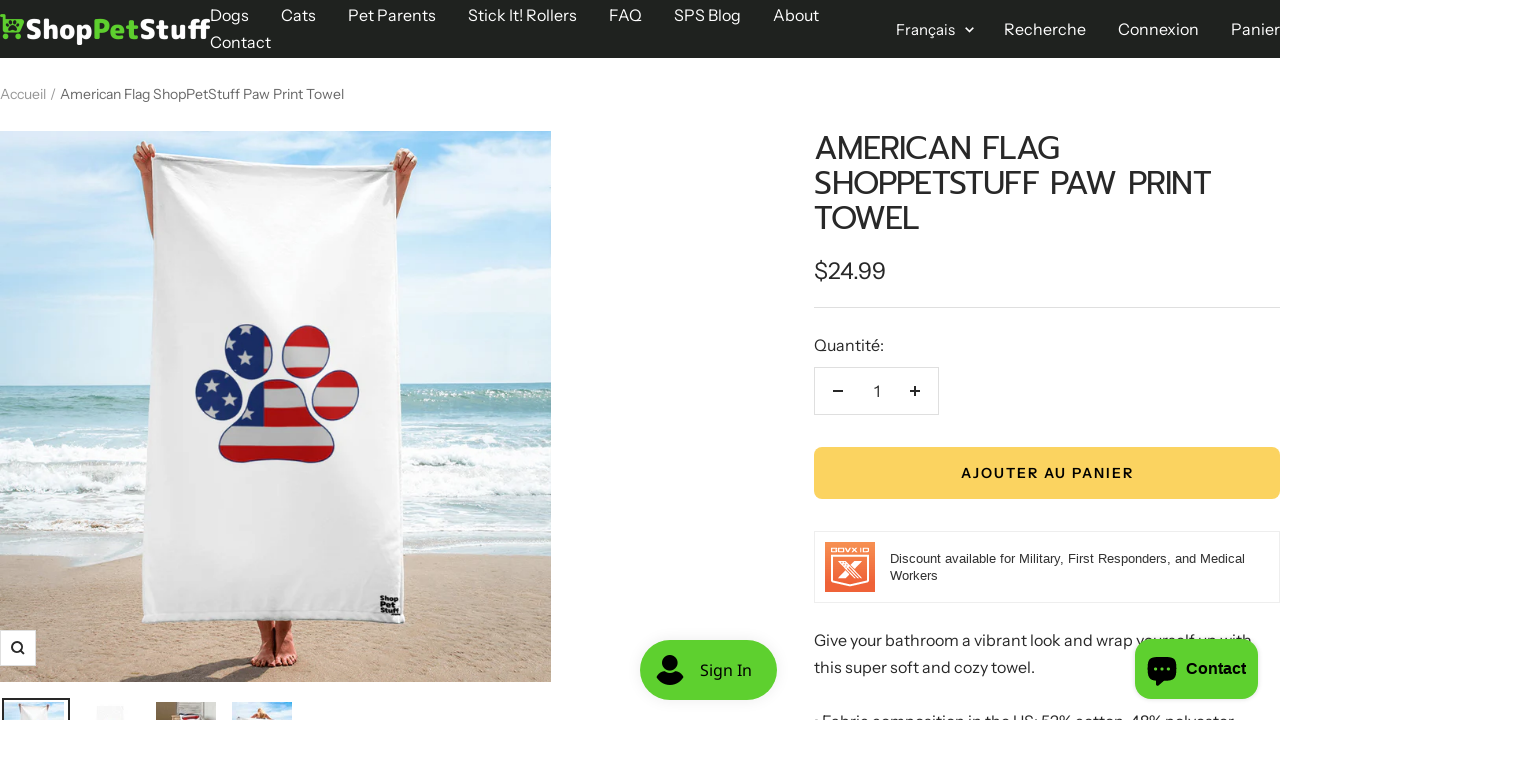

--- FILE ---
content_type: text/javascript; charset=utf-8
request_url: https://www.shoppetstuff.com/products/american-flag-shoppetstuff-paw-print-towel.js
body_size: 1213
content:
{"id":9186687877418,"title":"American Flag ShopPetStuff Paw Print Towel","handle":"american-flag-shoppetstuff-paw-print-towel","description":"Give your bathroom a vibrant look and wrap yourself up with this super soft and cozy towel.\u003cbr\u003e\n\u003cbr\u003e\n• Fabric composition in the US: 52% cotton, 48% polyester\u003cbr\u003e\n• Fabric weight in the US: 10.6 oz.\/yd.² (360 g\/m²)\u003cbr\u003e\n• Size: 30″ × 60″ × 0.28″ (76 × 152 × 0.7 cm)\u003cbr\u003e\n• Printed on one side only\u003cbr\u003e\n• The non-printed side is made of terry fabric, making the towel more water-absorbent\u003cbr\u003e\n\u003cbr\u003e\nThis product is made especially for you as soon as you place an order, which is why it takes us a bit longer to deliver it to you. Making products on demand instead of in bulk helps reduce overproduction, so thank you for making thoughtful purchasing decisions!","published_at":"2024-05-15T11:01:53-04:00","created_at":"2024-05-15T11:01:33-04:00","vendor":"StickItRollers","type":"Beach Towel","tags":[],"price":2499,"price_min":2499,"price_max":2499,"available":true,"price_varies":false,"compare_at_price":null,"compare_at_price_min":0,"compare_at_price_max":0,"compare_at_price_varies":false,"variants":[{"id":48433358111018,"title":"Default Title","option1":"Default Title","option2":null,"option3":null,"sku":"9251891_8874","requires_shipping":true,"taxable":true,"featured_image":{"id":44910708326698,"product_id":9186687877418,"position":1,"created_at":"2024-05-15T11:01:42-04:00","updated_at":"2024-05-15T11:01:42-04:00","alt":null,"width":1000,"height":1000,"src":"https:\/\/cdn.shopify.com\/s\/files\/1\/0716\/4991\/9274\/files\/sublimated-towel-white-30x60-beach-6644ce470c209.jpg?v=1715785302","variant_ids":[48433358111018]},"available":true,"name":"American Flag ShopPetStuff Paw Print Towel","public_title":null,"options":["Default Title"],"price":2499,"weight":422,"compare_at_price":null,"inventory_management":"shopify","barcode":null,"featured_media":{"alt":null,"id":37410227683626,"position":1,"preview_image":{"aspect_ratio":1.0,"height":1000,"width":1000,"src":"https:\/\/cdn.shopify.com\/s\/files\/1\/0716\/4991\/9274\/files\/sublimated-towel-white-30x60-beach-6644ce470c209.jpg?v=1715785302"}},"requires_selling_plan":false,"selling_plan_allocations":[]}],"images":["\/\/cdn.shopify.com\/s\/files\/1\/0716\/4991\/9274\/files\/sublimated-towel-white-30x60-beach-6644ce470c209.jpg?v=1715785302","\/\/cdn.shopify.com\/s\/files\/1\/0716\/4991\/9274\/files\/sublimated-towel-white-30x60-flat-6644ce470d159.jpg?v=1715785307","\/\/cdn.shopify.com\/s\/files\/1\/0716\/4991\/9274\/files\/sublimated-towel-white-30x60-front-6644ce470d245.jpg?v=1715785310","\/\/cdn.shopify.com\/s\/files\/1\/0716\/4991\/9274\/files\/sublimated-towel-white-30x60-beach-6644ce470d31f.jpg?v=1715785312"],"featured_image":"\/\/cdn.shopify.com\/s\/files\/1\/0716\/4991\/9274\/files\/sublimated-towel-white-30x60-beach-6644ce470c209.jpg?v=1715785302","options":[{"name":"Title","position":1,"values":["Default Title"]}],"url":"\/products\/american-flag-shoppetstuff-paw-print-towel","media":[{"alt":null,"id":37410227683626,"position":1,"preview_image":{"aspect_ratio":1.0,"height":1000,"width":1000,"src":"https:\/\/cdn.shopify.com\/s\/files\/1\/0716\/4991\/9274\/files\/sublimated-towel-white-30x60-beach-6644ce470c209.jpg?v=1715785302"},"aspect_ratio":1.0,"height":1000,"media_type":"image","src":"https:\/\/cdn.shopify.com\/s\/files\/1\/0716\/4991\/9274\/files\/sublimated-towel-white-30x60-beach-6644ce470c209.jpg?v=1715785302","width":1000},{"alt":null,"id":37410229027114,"position":2,"preview_image":{"aspect_ratio":1.0,"height":1000,"width":1000,"src":"https:\/\/cdn.shopify.com\/s\/files\/1\/0716\/4991\/9274\/files\/sublimated-towel-white-30x60-flat-6644ce470d159.jpg?v=1715785307"},"aspect_ratio":1.0,"height":1000,"media_type":"image","src":"https:\/\/cdn.shopify.com\/s\/files\/1\/0716\/4991\/9274\/files\/sublimated-towel-white-30x60-flat-6644ce470d159.jpg?v=1715785307","width":1000},{"alt":null,"id":37410229158186,"position":3,"preview_image":{"aspect_ratio":1.0,"height":2000,"width":2000,"src":"https:\/\/cdn.shopify.com\/s\/files\/1\/0716\/4991\/9274\/files\/sublimated-towel-white-30x60-front-6644ce470d245.jpg?v=1715785310"},"aspect_ratio":1.0,"height":2000,"media_type":"image","src":"https:\/\/cdn.shopify.com\/s\/files\/1\/0716\/4991\/9274\/files\/sublimated-towel-white-30x60-front-6644ce470d245.jpg?v=1715785310","width":2000},{"alt":null,"id":37410229453098,"position":4,"preview_image":{"aspect_ratio":1.0,"height":2000,"width":2000,"src":"https:\/\/cdn.shopify.com\/s\/files\/1\/0716\/4991\/9274\/files\/sublimated-towel-white-30x60-beach-6644ce470d31f.jpg?v=1715785312"},"aspect_ratio":1.0,"height":2000,"media_type":"image","src":"https:\/\/cdn.shopify.com\/s\/files\/1\/0716\/4991\/9274\/files\/sublimated-towel-white-30x60-beach-6644ce470d31f.jpg?v=1715785312","width":2000}],"requires_selling_plan":false,"selling_plan_groups":[]}

--- FILE ---
content_type: text/javascript; charset=utf-8
request_url: https://www.shoppetstuff.com/fr/products/american-flag-shoppetstuff-paw-print-towel.js
body_size: 848
content:
{"id":9186687877418,"title":"American Flag ShopPetStuff Paw Print Towel","handle":"american-flag-shoppetstuff-paw-print-towel","description":"Give your bathroom a vibrant look and wrap yourself up with this super soft and cozy towel.\u003cbr\u003e\n\u003cbr\u003e\n• Fabric composition in the US: 52% cotton, 48% polyester\u003cbr\u003e\n• Fabric weight in the US: 10.6 oz.\/yd.² (360 g\/m²)\u003cbr\u003e\n• Size: 30″ × 60″ × 0.28″ (76 × 152 × 0.7 cm)\u003cbr\u003e\n• Printed on one side only\u003cbr\u003e\n• The non-printed side is made of terry fabric, making the towel more water-absorbent\u003cbr\u003e\n\u003cbr\u003e\nThis product is made especially for you as soon as you place an order, which is why it takes us a bit longer to deliver it to you. Making products on demand instead of in bulk helps reduce overproduction, so thank you for making thoughtful purchasing decisions!","published_at":"2024-05-15T11:01:53-04:00","created_at":"2024-05-15T11:01:33-04:00","vendor":"StickItRollers","type":"Beach Towel","tags":[],"price":2499,"price_min":2499,"price_max":2499,"available":true,"price_varies":false,"compare_at_price":null,"compare_at_price_min":0,"compare_at_price_max":0,"compare_at_price_varies":false,"variants":[{"id":48433358111018,"title":"Default Title","option1":"Default Title","option2":null,"option3":null,"sku":"9251891_8874","requires_shipping":true,"taxable":true,"featured_image":{"id":44910708326698,"product_id":9186687877418,"position":1,"created_at":"2024-05-15T11:01:42-04:00","updated_at":"2024-05-15T11:01:42-04:00","alt":null,"width":1000,"height":1000,"src":"https:\/\/cdn.shopify.com\/s\/files\/1\/0716\/4991\/9274\/files\/sublimated-towel-white-30x60-beach-6644ce470c209.jpg?v=1715785302","variant_ids":[48433358111018]},"available":true,"name":"American Flag ShopPetStuff Paw Print Towel","public_title":null,"options":["Default Title"],"price":2499,"weight":422,"compare_at_price":null,"inventory_management":"shopify","barcode":null,"featured_media":{"alt":null,"id":37410227683626,"position":1,"preview_image":{"aspect_ratio":1.0,"height":1000,"width":1000,"src":"https:\/\/cdn.shopify.com\/s\/files\/1\/0716\/4991\/9274\/files\/sublimated-towel-white-30x60-beach-6644ce470c209.jpg?v=1715785302"}},"requires_selling_plan":false,"selling_plan_allocations":[]}],"images":["\/\/cdn.shopify.com\/s\/files\/1\/0716\/4991\/9274\/files\/sublimated-towel-white-30x60-beach-6644ce470c209.jpg?v=1715785302","\/\/cdn.shopify.com\/s\/files\/1\/0716\/4991\/9274\/files\/sublimated-towel-white-30x60-flat-6644ce470d159.jpg?v=1715785307","\/\/cdn.shopify.com\/s\/files\/1\/0716\/4991\/9274\/files\/sublimated-towel-white-30x60-front-6644ce470d245.jpg?v=1715785310","\/\/cdn.shopify.com\/s\/files\/1\/0716\/4991\/9274\/files\/sublimated-towel-white-30x60-beach-6644ce470d31f.jpg?v=1715785312"],"featured_image":"\/\/cdn.shopify.com\/s\/files\/1\/0716\/4991\/9274\/files\/sublimated-towel-white-30x60-beach-6644ce470c209.jpg?v=1715785302","options":[{"name":"Title","position":1,"values":["Default Title"]}],"url":"\/fr\/products\/american-flag-shoppetstuff-paw-print-towel","media":[{"alt":null,"id":37410227683626,"position":1,"preview_image":{"aspect_ratio":1.0,"height":1000,"width":1000,"src":"https:\/\/cdn.shopify.com\/s\/files\/1\/0716\/4991\/9274\/files\/sublimated-towel-white-30x60-beach-6644ce470c209.jpg?v=1715785302"},"aspect_ratio":1.0,"height":1000,"media_type":"image","src":"https:\/\/cdn.shopify.com\/s\/files\/1\/0716\/4991\/9274\/files\/sublimated-towel-white-30x60-beach-6644ce470c209.jpg?v=1715785302","width":1000},{"alt":null,"id":37410229027114,"position":2,"preview_image":{"aspect_ratio":1.0,"height":1000,"width":1000,"src":"https:\/\/cdn.shopify.com\/s\/files\/1\/0716\/4991\/9274\/files\/sublimated-towel-white-30x60-flat-6644ce470d159.jpg?v=1715785307"},"aspect_ratio":1.0,"height":1000,"media_type":"image","src":"https:\/\/cdn.shopify.com\/s\/files\/1\/0716\/4991\/9274\/files\/sublimated-towel-white-30x60-flat-6644ce470d159.jpg?v=1715785307","width":1000},{"alt":null,"id":37410229158186,"position":3,"preview_image":{"aspect_ratio":1.0,"height":2000,"width":2000,"src":"https:\/\/cdn.shopify.com\/s\/files\/1\/0716\/4991\/9274\/files\/sublimated-towel-white-30x60-front-6644ce470d245.jpg?v=1715785310"},"aspect_ratio":1.0,"height":2000,"media_type":"image","src":"https:\/\/cdn.shopify.com\/s\/files\/1\/0716\/4991\/9274\/files\/sublimated-towel-white-30x60-front-6644ce470d245.jpg?v=1715785310","width":2000},{"alt":null,"id":37410229453098,"position":4,"preview_image":{"aspect_ratio":1.0,"height":2000,"width":2000,"src":"https:\/\/cdn.shopify.com\/s\/files\/1\/0716\/4991\/9274\/files\/sublimated-towel-white-30x60-beach-6644ce470d31f.jpg?v=1715785312"},"aspect_ratio":1.0,"height":2000,"media_type":"image","src":"https:\/\/cdn.shopify.com\/s\/files\/1\/0716\/4991\/9274\/files\/sublimated-towel-white-30x60-beach-6644ce470d31f.jpg?v=1715785312","width":2000}],"requires_selling_plan":false,"selling_plan_groups":[]}

--- FILE ---
content_type: text/javascript
request_url: https://www.shoppetstuff.com/cdn/shop/t/45/assets/custom.js?v=40925017339067566671751572809
body_size: -555
content:
//# sourceMappingURL=/s/files/1/0716/4991/9274/t/44/assets/custom.js.map?v=1751333103


--- FILE ---
content_type: application/javascript
request_url: https://cdn.zigpoll.com/static/js/8.9a9e4a67.chunk.js
body_size: 6854
content:
(window.zigpollEmbedJsonP=window.zigpollEmbedJsonP||[]).push([[8],{124:function(e,t,n){"use strict";n.r(t),n.d(t,"FETCHING_DATA",function(){return s}),n.d(t,"FETCHED_DATA",function(){return d}),n.d(t,"SET_USER",function(){return u}),n.d(t,"RESET_USER",function(){return p}),n.d(t,"CLEAR_USER_METADATA",function(){return b}),n.d(t,"fetchData",function(){return j});var i=n(11),a=n(318),o=n(34),r=(n(76),n(1)),l=n(2),c=n(0),s="FETCHING_DATA",d="FETCHED_DATA",u="SET_USER",p="RESET_USER",b="CLEAR_USER_METADATA";function f(e){if(e.metadata)try{var t=window.Zigpoll.metadata||{};window.Zigpoll.metadata=Object(i.a)({},e.metadata,t)}catch(e){console.log(e)}return e.precursorEvent&&(window.Zigpoll.precursorEvent=e.precursorEvent),{type:d,data:e}}var O=window.parent.Zigpoll||{};function w(e,t){var n,o=Object(i.a)({},t().user),r=o.id;o.metadata;O.user&&Object.keys(O.user).length&&(n=!0);var l=Object(i.a)({},O.user);l.metadata;if(!l.id){var s=c.cb.getItem("zigpoll-_kx");s&&(l.id=s)}return l.customId=!1,l.id&&(l.customId=!0,window.Zigpoll.customParticipantId=!0),n&&!Object(a.a)(o,l)?(l.customId||r||(l.id=Object(c.ab)()),r&&!l.customId&&(l.id=r,o.customId&&(l.customId=!0,window.Zigpoll.customParticipantId=!0)),r!=l.id&&o.customId&&l.customId&&e({type:p}),l.id||(l.id=Object(c.ab)()),e({type:u,user:l}),!0):r?void 0:(l.id=l.id||Object(c.ab)(),e({type:u,user:l}),!0)}function j(e){return function(t,n){w(t,n);var i=void 0;i=Object(c.S)(n().user);var a=Object(c.R)();function d(){return Object(r.c)("".concat(l.e,"/data"),{accountId:Object(l.a)(),shop:Object(l.d)(),pollId:Object(l.c)(),pollIdentifierStub:Object(c.w)(),activityId:Object(l.b)(),participant:i,metadata:a,pageViews:c.cb.getItem("zigpoll-page-views"),sessions:localStorage.getItem("zigpoll-sessions"),lang:Object(c.h)(),path:window.parent.location.pathname,search:window.parent.location.search,href:window.parent.document.location.href,referrer:c.cb.getItem("zigpoll-original-referrer")}).then(function(e){return e.json()})}return t({type:s}),e&&(d=function(){return new Promise(function(t){return t(e)})}),d().then(function(e){if(e.error)console.error(e.error),Object(o.a)(window.Zigpoll.onload)&&window.Zigpoll.onload("[Zigpoll] ".concat(e.error));else if(e.warning)Object(o.a)(window.Zigpoll.onload)&&window.Zigpoll.onload(e.warning),e.exitIntentPolls&&e.exitIntentPolls.length?t(f({account:e.account,exitIntentPolls:e.exitIntentPolls})):console.warn("[Zigpoll] ".concat(e.warning));else{if(e&&e.poll&&e.poll.settings&&(e.poll.settings.resetSessions&&e.poll.settings.allowResubmissions&&(t({type:p}),w(t,n)),e.poll.settings.anonMode&&!c.L)){var i=window.Zigpoll.user||{};window.Zigpoll.user={id:i.id,metadata:{}},window.Zigpoll.precursorEvent=void 0,t({type:b}),setTimeout(function(){window.Zigpoll.metadata={href:window.parent.document.location.href,_anonymous:1}},1e3)}t(f(e))}}).catch(function(e){return console.log(e)})}}},178:function(e,t,n){"use strict";n.r(t),n.d(t,"SUBMITTING_EMAIL",function(){return l}),n.d(t,"SUBMITTED_EMAIL",function(){return c}),n.d(t,"submitEmail",function(){return s});var i=n(1),a=n(2),o=n(0),r=n(12),l="SUBMITTING_EMAIL",c="SUBMITTED_EMAIL";function s(e,t){return function(n,s){var d=s(),u=Object(o.B)(d);if(!u.loading){var p=d.embed,b=d.account,f=d.user,O=p.poll._id,w=Object(o.S)(f),j=Object(o.R)(),g=Object(o.v)(p.poll);return n(function(e,t){return{type:l,pollId:t,slideId:e}}(e,O)),Object(i.c)("".concat(a.e,"/email"),{pollId:O,pollIdentifier:g,slideId:e,accountId:b._id,participant:w,metadata:j,email:t,browserSessionId:window.Zigpoll.browserSessionId,href:window.parent.document.location.href}).then(function(e){return e.json()}).then(function(i){i.error?console.log(i.error):(n(function(e,t,n){return{type:c,email:e,pollId:n,slideId:t}}(t,e,O)),n(Object(r.notify)()),n(Object(r.onSubmission)()),Object(o.Y)(b,"Zigpoll","Poll Submission","".concat(u.handle," : ").concat(t),u.handle,t))}).catch(function(e){return console.log(e)})}console.log("[Zigpoll] Slide is loading. Will not submit")}}},179:function(e,t,n){"use strict";n.r(t),n.d(t,"SUBMITTING_FORM",function(){return u}),n.d(t,"SUBMITTED_FORM",function(){return p}),n.d(t,"submitForm",function(){return b});var i=n(58),a=n(14),o=n(1),r=n(2),l=n(0),c=n(12),s=n(326),d=n(62),u="SUBMITTING_FORM",p="SUBMITTED_FORM";function b(e,t){return function(n,b){t=Object(d.a)(t);var f=b(),O=Object(l.B)(f);if(!O.loading){var w=f.embed,j=f.account,g=f.user,m=!1;t.map(function(e){e.href=window.parent.location.href,delete e.valid,"file-upload"===e.type&&"object"===typeof e.value&&(m=!0)});var E=Object(l.S)(g),h=Object(l.R)(),v=Object(l.v)(w.poll),I=new Promise(function(e){return e(t)});return m&&(I=function(e,t){var n=Object(l.B)(e);if(!n.loading){var c=e.embed,d=e.account,u=e.user,p=n._id,b=c.poll._id,f=Object(l.S)(u),O=Object(l.R)(),w=Object(l.v)(c.poll),j=new FormData,g=[],m=[],E={slideId:p,pollId:b,pollIdentifier:w,accountId:d._id,participant:f,metadata:O,files:m,browserSessionId:window.Zigpoll.browserSessionId,href:window.parent.document.location.href};return j.append("data",JSON.stringify(E)),t.forEach(function(e){"file-upload"===e.type&&"object"===typeof e.value&&(m=Object(a.a)(m).concat(Object(a.a)(e.value)))}),t.forEach(function(e,t){"file-upload"===e.type&&"object"===typeof e.value&&e.value.forEach(function(e,n){var i="file-data-".concat(t,"-").concat(n);j.append(i,e),g.push(e.name.replace(/,/g,""))})}),Object(o.d)("".concat(r.e,"/form-files"),j).then(function(e){var t=e.headers.get("content-type");return t&&-1!==t.indexOf("application/json")?e.json():e.text().then(function(e){throw new Error(e)})}).then(function(e){if(e.error)throw new Error(e.error);var n=[];return Object.keys(e).forEach(function(a){var o=a.replace("file-data-","").split("-"),r=Object(i.a)(o,2),l=r[0],c=r[1];n.push(l),t[l].value[c]="https:"+e[a]}),(n=Object(s.a)(n)).map(function(e){t[e].value=t[e].value.join(",")}),t})}console.log("[Zigpoll] Slide is loading. Will not submit")}(f,t)),n(function(e,t){return{type:u,pollId:t,slideId:e}}(e,w.poll._id)),I.then(function(t){return Object(o.c)("".concat(r.e,"/form"),{slideId:e,pollId:w.poll._id,pollIdentifier:v,accountId:j._id,participant:E,metadata:h,formInputs:t,browserSessionId:window.Zigpoll.browserSessionId,href:window.parent.document.location.href})}).then(function(e){return e.json()}).then(function(i){if(i.error)console.log(i.error);else{n(function(e,t,n){return{type:p,pollId:t,slideId:e,formInputs:n}}(e,w.poll._id,t)),n(Object(c.notify)()),n(Object(c.onSubmission)());var a,o=[];t.forEach(function(e){var t=e.label,n=e.value,i=void 0===n?"Not Submitted":n;o.push("".concat(t,": ").concat(i))}),a=o.join(", "),Object(l.Y)(j,"Zigpoll","Poll Submission","".concat(O.handle," : ").concat(a),O.handle,a)}}).catch(function(e){return console.log(e)})}console.log("[Zigpoll] Slide is loading. Will not submit")}}},97:function(e,t,n){"use strict";n.r(t);var i=n(3),a=n(40),o=n(88),r=n(17),l=n.n(r),c=n(36),s=n(201),d=n(309),u=n(202),p=n.n(u),b=n(205),f=n(11),O=n(12),w=n(124);function j(){l()(window).width()<=600&&l()("#smile-ui-container").show()}var g=n(64),m=n(58),E=n(14),h=n(86),v=n(85),I=n(62),_=n(206),S=n.n(_),T=n(57),R=n(65),y=n(37),C=n(178),A=n(179),D=n(0),L=null,Z=null,N=null;function M(){var e=arguments.length>0&&void 0!==arguments[0]?arguments[0]:{},t=arguments.length>1&&void 0!==arguments[1]?arguments[1]:{};if(!t[e._id])return e;var n=t[e._id];n.title&&(e.title=n.title),n.subtitle&&(e.subtitle=n.subtitle),n.copy&&(e.copy=n.copy),n.disclaimer&&(e.disclaimer=n.disclaimer),n.leftLabel&&(e.leftLabel=n.leftLabel),n.rightLabel&&(e.rightLabel=n.rightLabel),n.placeholder&&(e.placeholder=n.placeholder),n.answers&&e.answers&&(e.answers=e.answers.map(function(e){return e.untranslatedTitle=e.title,e.title=n.answers[e.handle]||e.title,e})),n.actions&&e.actions&&(e.actions=e.actions.map(function(e){return e.title=n.actions[e.handle]||e.title,e})),n.rewardBanner&&e.rewardBanner&&(e.rewardBanner=n.rewardBanner),n.rewardCode&&e.rewardCode&&(e.rewardCode=n.rewardCode),n.customCTA&&e.customCTA&&(e.customCTA=n.customCTA),n.customRewardBanner&&e.customRewardBanner&&(e.customRewardBanner=n.customRewardBanner)}function P(e,t){if(window.Zigpoll.uncompiledCache=window.Zigpoll.uncompiledCache||{},t){t.forEach(function(e){U(e)});var n=Object(E.a)(t),i=Object(D.k)(e)||{},a={};window.Zigpoll.originalSlides.forEach(function(e,t){a[e._id]=t});var o,r;"number"===typeof a[i._id]&&a[i._id];window.Zigpoll.originalSlides.forEach(function(e,t){if(i._id!==e._id&&"show"===function(e,t){return!!t.displayLogic&&0!==t.displayLogic.length&&t.displayLogic[0].actions[0].action}(0,e)){var a=Object(v.a)(n,function(t){return t._id===e._id});-1!==a&&n.splice(a,1)}}),window.Zigpoll.originalSlides.forEach(function(i,o){var r=function(e){var t=arguments.length>1&&void 0!==arguments[1]?arguments[1]:{};return!!t.displayLogic&&0!==t.displayLogic.length&&function(n){var i=[],a=n.rules.map(function(a){var o=a.rule,r=a.ruleValue,l=a.ruleSlideId,c=a.metadataKey,s=a.comparisonType,d=void 0===s?"or":s,u=t,p="";i.push(d);var b=Object(h.a)(e.slides,function(e){var t=e._id;return l===t});b&&(u=b,p=(p=Object(D.b)(b)).toLowerCase?p.toLowerCase():p),"metadata"===l&&(p=(p=(window.Zigpoll.metadata||{})[c]||"").toLowerCase?p.toLowerCase():p),Array.isArray(r)||(r=r?r.toLowerCase():"");var f=!1;if("submitted"===o&&("copy"!==u.type&&"reward"!==u.type&&"thank-you"!==u.type&&"action"!==u.type?p&&(f=!0):f=!0),"submitted"===o&&"default"===n.type&&(f=!0),"="===o&&(p||"")==r&&(f=!0),">"===o&&(p?+p:-100)>+r&&(f=!0),">="===o&&(p?+p:-100)>=+r&&(f=!0),"<"===o&&(p?+p:100)<+r&&(f=!0),"<="===o&&(p?+p:100)<=+r&&(f=!0),"contains"===o&&(f=-1!==(p||"").indexOf(r)),"not-contains"===o&&(f=-1===(p||"").indexOf(r)),"exists"===o&&(f=!!p),"not-exists"===o&&(f=!p),-1!==["includes-any","includes-all","excludes-any","excludes-all"].indexOf(o)){Array.isArray(r)||(r=[]);var O=p.split(", ");u.submittedAnswers&&(O=u.submittedAnswers.map(function(e){return""+(e.title||e.handle||"").toLowerCase()}));var w=r.map(function(e){return e.toLowerCase()});f=Object(D.I)(o,w,O)}return f});return!!Object(D.f)(a,i.slice(1))&&n.actions[0].action}(t.displayLogic[0])}(e,i);if("hide"===r){var l=Object(v.a)(n,function(e){return e._id===i._id});-1!==l&&n.splice(l,1)}if("show"===r&&-1===Object(v.a)(n,function(e){return e._id===i._id})){var c=Object(h.a)(t,function(e){return e._id===i._id})||i,s=Object(v.a)(n,function(e){var t=a[e._id];return"number"===typeof t&&t>o});-1===s?n.push(c):n.splice(s,0,c)}}),r=n,(o=t).length=0,o.push.apply(o,Object(E.a)(r))}}function k(e,t){try{return S.a.compile(e)(t)}catch(t){return e}}function U(e){try{if(e){window.Zigpoll.uncompiledSlides=window.Zigpoll.uncompiledSlides||{};var t=window.Zigpoll.uncompiledSlides[e._id];t||(t=Object(I.a)(e),window.Zigpoll.uncompiledSlides[e._id]=t);var n=window.Zigpoll.templateVariables||{},i=window.Zigpoll.submittedResponses||{},a=Object(f.a)({},i,n);if(0===Object.keys(a).length)return;e.title&&(e.title=k(t.title,a)),e.subtitle&&(e.subtitle=k(t.subtitle,a)),e.copy&&(e.copy=k(t.copy,a)),e.disclaimer&&(e.disclaimer=k(t.disclaimer,a)),e.leftLabel&&(e.leftLabel=k(t.leftLabel,a)),e.rightLabel&&(e.rightLabel=k(t.rightLabel,a)),e.placeholder&&(e.placeholder=k(t.placeholder,a)),e.actions&&(e.actions=t.actions.map(function(e){return{title:k(e.title,a),link:k(e.link,a),redirect:k(e.redirect,a),handle:e.handle,onClick:e.onClick,behavior:e.behavior,backgroundColor:e.backgroundColor,fontColor:e.fontColor,icon:e.icon}})),e.formInputs&&(e.formInputs=t.formInputs.map(function(e){return Object(f.a)({},e,{label:k(e.label,a),placeholder:k(e.placeholder,a)})}))}}catch(e){console.warn("[Zigpoll] Error with your slide templates. See details below:"),console.warn(e)}}function x(){var e=encodeURI(window.location.href.split("?")[0]),t="".concat(Object(D.ab)(),"-").concat(e,"-").concat(Date.now());D.cb.setItem("zigpoll-browser-session-id",t),window.Zigpoll.browserSessionId=t}function B(e){try{if(e)return x();var t=D.cb.getItem("zigpoll-browser-session-id");if(t){var n=t.split("-"),i=Object(m.a)(n,3),a=(i[0],i[1]),o=i[2],r=encodeURI(window.location.href.split("?")[0]),l=!1;return-1!==a.indexOf("thank_you")&&-1!==r.indexOf("orders")&&(l=!0),r!==a&&!1===l?x():(Date.now()-o)/1e3>600?x():void(window.Zigpoll.browserSessionId=t)}return x()}catch(e){console.warn("[Zigpoll] Error generating session id."),window.Zigpoll.browserSessionId=Object(D.ab)()}}function F(e,t){if(t&&e&&e.slides&&!e.settings.allowResubmissions&&window.Zigpoll.customParticipantId){var n,i,a=Object(D.v)(e),o=!1,r=[],l=e.curSlideId||!1,c=["copy","reward","thank-you","action"];if(t&&t.responses){e.slides[0];var s=0;!function l(d){if(!(++s>100)&&d){var u=e.slides.findIndex(function(e){return e._id===d._id}),p=d.type,b=-1!==c.indexOf(p),f=d.settings.optional,O=d._id,w=t.responses["".concat(O,"-").concat(a)];if("copy"!==p&&"reward"!==p&&"thank-you"!==p&&"action"!==p&&void 0===n&&(n=u),u!==n||w||(i=!0),!i)return w?(w.raw,-1!==["question","star-rating","binary","range","satisfaction","legal-consent","dropdown","country","slider"].indexOf(p)?d.submittedAnswer=w.raw.response:-1!==["checkbox","inline-multiple-choice","image-choice","rank"].indexOf(p)?d.submittedAnswers=w.raw.responses:-1!==["short-answer","long-answer","file-upload","date"].indexOf(p)?d.submittedResponse=w.raw.response:"form"===p?d.submittedFormInputs=w.raw.responses:"email-capture"===p&&(d.submittedEmail=w.raw.response.value),d.trackedPresentation=!0,d.trackedEngagement=!0,d.trackedReply=!0,r.push(d._id),o=d):(b||f)&&(r.push(d._id),d.trackedPresentation=!0,d.trackedEngagement=!0),b||f||w||(i=!0),l(Object(D.r)(e,d))}}(e.slides[0])}if(r.pop(),o){var d=Object(D.r)(e,o);d||(d=o),l?d.trackedPresentation=!0:(e.curSlideId=d._id,e.prevSlideIds=r)}t.timeline&&Object.keys(t.timeline).length&&(e.trackedPresentation=!0,e.submissionsComplete=Object(D.a)(e),e.completed=e.submissionsComplete),t.timeline&&t.timeline.hide&&(e.hidden=!0)}}S.a.registerHelper("print",function(e,t){var n=e||t;return new S.a.SafeString(n)});function H(e,t){return t?[e,t]:[e]}var G=Object(c.c)({embed:function(){var e=arguments.length>0&&void 0!==arguments[0]?arguments[0]:{loaded:!1,canRender:!1},t=arguments.length>1?arguments[1]:void 0;switch(t.type){case w.FETCHED_DATA:return t.data&&t.data.poll&&t.data.poll.slides&&0!==t.data.poll.slides.length?Object(f.a)({},e,{loaded:!0,poll:t.data.poll,exitIntentPolls:t.data.exitIntentPolls}):t.data.exitIntentPolls?Object(f.a)({},e,{loaded:!0,poll:t.data.poll,exitIntentPolls:t.data.exitIntentPolls}):Object(f.a)({},e,{loaded:!1,poll:t.data.poll});case O.RENDER:return Object(f.a)({},e,{canRender:!0});case O.CLOSE:return j(),Object(f.a)({},e,{active:!1,autoNextTimeout:!1});case O.TOGGLE_ACTIVE:return e.active?j():l()(window).width()<=600&&l()("#smile-ui-container").hide(),Object(f.a)({},e,{active:!e.active,autoNextTimeout:!1});case O.RESET:return window.Zigpoll.hasOpened=!1,{loaded:!1};case O.TRIGGER_AUTO_NEXT_TIMEOUT:return Object(f.a)({},e,{autoNextTimeout:t.timeout});case O.NEXT_SLIDE:case O.PREV_SLIDE:return Object(f.a)({},e,{autoNextTimeout:!1});default:return e}},account:function(){var e=arguments.length>0&&void 0!==arguments[0]?arguments[0]:{},t=arguments.length>1?arguments[1]:void 0;switch(t.type){case w.FETCHING_DATA:return Object(f.a)({},e);case w.FETCHED_DATA:return t.data.account?e.lastModified===t.data.account.lastModified&&void 0!==e.visibilitySettings?Object(f.a)({},e):Object(f.a)({},t.data.account):e;default:return e}},polls:function(){var e,t,n,i=arguments.length>0&&void 0!==arguments[0]?arguments[0]:{},a=arguments.length>1?arguments[1]:void 0;switch(a.type){case w.FETCHED_DATA:if(!a.data.poll)return i;if(L=a.data.poll,Z=Object(D.v)(L),function(e,t,n){N=Object(D.F)(e,t),n.forEach(function(e){M(e,N)})}(a.data.account,a.data.poll,a.data.poll.slides),window.Zigpoll.originalSlides=Object(E.a)(a.data.poll.slides),P(a.data.poll,a.data.poll.slides),i[Z]&&!a.data.poll.settings.allowResubmissions&&!D.L){(e=Object(f.a)({},i[Z])).slides=a.data.poll.slides.map(function(t){var n=Object(v.a)(e.slides,function(e){return e._id===t._id});return e.slides[n]?(delete e.slides[n].loading,Object(f.a)({},e.slides[n],t)):Object(f.a)({},t)}),e.settings=a.data.poll.settings,e.displaySettings=a.data.poll.displaySettings,e.pageDisplaySettings=a.data.poll.pageDisplaySettings,e.visibilitySettings=a.data.poll.visibilitySettings,e.languageSettings=a.data.poll.languageSettings;var o=e.idx;if(void 0!==o){var r=e.slides[o];r||(r=e.slides[0]),e.prevSlideIds=[],e.slides.forEach(function(t,n){n<o&&e.prevSlideIds.push(t._id)}),e.curSlideId=r._id,e.idx=void 0}return F(e,a.data.participant),Object(O.gatherResponses)(e),P(e,e.slides),B(),Object(f.a)({},i,Object(g.a)({},Z,e))}return(e={})[Z]=Object(f.a)({},a.data.poll,{prevSlideIds:[]}),i[Z]||F(e[Z],a.data.participant),e[Z].curSlideId||(e[Z].curSlideId=a.data.poll.slides[0]._id),B(!0),Object(f.a)({},i,e);case O.TRACK_OPEN:var l=(e=Object(f.a)({},i[Z])).clientOpenCount||0;return e.clientOpenCount=++l,Object(f.a)({},i,Object(g.a)({},Z,e));case O.TRACK_LOCAL_CLOSE:var c=(e=Object(f.a)({},i[Z])).clientCloseCount||0;return e.clientCloseCount=++c,Object(f.a)({},i,Object(g.a)({},Z,e));case O.TRACK_LOCAL_HIDE:var s=(e=Object(f.a)({},i[Z])).clientHideCount||0;return e.clientHideCount=++s,a.markAsHidden&&(e.hidden=!0),Object(f.a)({},i,Object(g.a)({},Z,e));case O.SET_RENDER_COUNT:return e=i[Z],a.clientHideCount&&(e.clientHideCount=a.clientHideCount,e.hidden=!0),a.clientCloseCount&&(e.clientCloseCount=a.clientCloseCount),a.clientOpenCount&&(e.clientOpenCount=a.clientOpenCount),Object(f.a)({},i,Object(g.a)({},Z,e));case O.TRACK_ENGAGEMENT:return(e=Object(f.a)({},i[Z])).trackedEngagement=!0,t=e.slides,n=Object(v.a)(t,function(e){return e._id===a.slideId}),t[n].trackedEngagement=!0,Object(f.a)({},i,Object(g.a)({},Z,e));case O.TRACK_PRESENTATION:return(e=Object(f.a)({},i[Z])).trackedPresentation=!0,t=e.slides,n=Object(v.a)(t,function(e){return e._id===a.slideId}),t[n].trackedPresentation=!0,Object(f.a)({},i,Object(g.a)({},Z,e));case O.TRACK_REPLY:return(e=Object(f.a)({},i[Z])).trackedReply=!0,t=e.slides,n=Object(v.a)(t,function(e){return e._id===a.slideId}),t[n].trackedReply=!0,Object(f.a)({},i,Object(g.a)({},Z,e));case O.NEXT_SLIDE:return e=Object(f.a)({},i[Z]),t=e.slides,n=Object(v.a)(t,function(t){return t._id===e.curSlideId}),(t[n]||{}).loading?Object(f.a)({},i):(e.prevSlideIds.push(e.curSlideId),e.curSlideId=a.slideId,Object(f.a)({},i,Object(g.a)({},Z,e)));case O.PREV_SLIDE:return(e=Object(f.a)({},i[Z])).curSlideId=e.prevSlideIds.pop(),Object(f.a)({},i,Object(g.a)({},Z,e));case O.SET_COMPLETED:return(e=Object(f.a)({},i[Z])).completed=!0,Object(f.a)({},i,Object(g.a)({},Z,e));case R.SUBMITTING_ANSWER:case y.SUBMITTING_RESPONSE:case C.SUBMITTING_EMAIL:case A.SUBMITTING_FORM:case y.FETCHING_RESPONSES:case R.REFRESHING_ANSWERS:return e=Object(f.a)({},i[Z]),t=e.slides,Object(h.a)(t,function(e){return e._id===a.slideId}).loading=!0,Object(f.a)({},i,Object(g.a)({},Z,e));case R.SUBMITTED_ANSWER:return M(a.slide,N),U(a.slide),e=Object(f.a)({},i[Z]),t=e.slides,n=Object(v.a)(t,function(e){return e._id===a.slide._id}),t[n]=Object(f.a)({},t[n],a.slide),t[n].loading=void 0,e.submissionsComplete=Object(D.a)(e),setTimeout(function(){return P(e,t)},0),Object(f.a)({},i,Object(g.a)({},Z,e));case R.REFRESHED_ANSWERS:return e=Object(f.a)({},i[Z]),t=e.slides,n=Object(v.a)(t,function(e){return e._id===a.slideId}),t[n].answers=a.answers,t[n].loading=!1,Object(f.a)({},i,Object(g.a)({},Z,e));case y.SUBMITTED_RESPONSE:return e=Object(f.a)({},i[Z]),t=e.slides,n=Object(v.a)(t,function(e){return e._id===a.slideId}),t[n].submittedResponse=a.response,t[n].responses,t[n].responses=a.responses,t[n].loading=void 0,e.submissionsComplete=Object(D.a)(e),setTimeout(function(){return P(e,t)},0),Object(f.a)({},i,Object(g.a)({},Z,e));case y.FETCHED_RESPONSES:return e=Object(f.a)({},i[Z]),t=e.slides,n=Object(v.a)(t,function(e){return e._id===a.slideId}),t[n].responses,0==a.responses.page?t[n].responses=a.responses:(a.responses.data=Object(E.a)(t[n].responses.data).concat(Object(E.a)(a.responses.data)),t[n].responses=a.responses),t[n].loading=void 0,Object(f.a)({},i,Object(g.a)({},Z,e));case C.SUBMITTED_EMAIL:return e=Object(f.a)({},i[Z]),t=e.slides,n=Object(v.a)(t,function(e){return e._id===a.slideId}),t[n].submittedEmail=a.email,t[n].loading=void 0,e.submissionsComplete=Object(D.a)(e),setTimeout(function(){return P(e,t)},0),Object(f.a)({},i,Object(g.a)({},Z,e));case A.SUBMITTED_FORM:return e=Object(f.a)({},i[Z]),t=e.slides,n=Object(v.a)(t,function(e){return e._id===a.slideId}),t[n].formInputs=a.formInputs,t[n].submittedFormInputs=a.formInputs,t[n].loading=void 0,e.submissionsComplete=Object(D.a)(e),setTimeout(function(){return P(e,t)},0),Object(f.a)({},i,Object(g.a)({},Z,e));case T.GENERATING_CODE:return e=Object(f.a)({},i[Z]),t=e.slides,n=Object(v.a)(t,function(e){return e._id===a.slideId}),t[n].generatingRewardCode=!0,Object(f.a)({},i,Object(g.a)({},Z,e));case T.GENERATED_CODE:return e=Object(f.a)({},i[Z]),t=e.slides,n=Object(v.a)(t,function(e){return e._id===a.slideId}),t[n].generatingRewardCode=void 0,t[n].generatedRewardCode=a.code,Object(f.a)({},i,Object(g.a)({},Z,e));case T.RESET_GENERATE_CODE:return e=Object(f.a)({},i[Z]),t=e.slides,n=Object(v.a)(t,function(e){return e._id===a.slideId}),t[n].generatingRewardCode=void 0,Object(f.a)({},i,Object(g.a)({},Z,e));case T.RESET_SUBMISSION:return e=Object(f.a)({},i[Z]),t=e.slides,n=Object(v.a)(t,function(e){return e._id===a.slideId}),delete t[n].submittedFormInputs,delete t[n].submittedEmail,delete t[n].responses,delete t[n].submittedResponse,delete t[n].submittedAnswer,delete t[n].submittedAnswers,t[n].loading=void 0,Object(O.gatherResponses)(e),Object(f.a)({},i,Object(g.a)({},Z,e));case O.HIDE:return(e=Object(f.a)({},i[Z])).hidden=!0,Object(f.a)({},i,Object(g.a)({},Z,e));case w.RESET_USER:return{};default:return i}},user:function(){var e,t=arguments.length>0&&void 0!==arguments[0]?arguments[0]:{},n=arguments.length>1?arguments[1]:void 0;switch(n.type){case w.FETCHED_DATA:var i=n.data.participant||{},a=n.data.poll||{};return a.settings&&a.settings.resetSessions&&a.settings.allowResubmissions?Object(f.a)({},t):(a.settings&&a.settings.anonMode&&!D.L&&(delete i.metadata,delete i.handle),Object(f.a)({},t,i));case w.SET_USER:var o=Object(f.a)({},n.user);return t._id&&!o._id&&(o._id=t._id),o;case O.SET_USER_ID:var r=Object(f.a)({},t);return n._id&&(r._id=n._id),r;case O.TRACK_RENDER:case O.TRACK_OPEN:case O.TRACK_CLOSE:case O.TRACK_COMPLETE:case O.TRACK_HIDE:case O.TRACK_REPLY:n.type===O.TRACK_RENDER&&Object(D.a)(n.poll);var l=Object(f.a)({},t),c=l.timelines||{},s=Object(D.v)(n.poll),d=function(e){if(e)return e.lastTimestamp=new Date,e=function(e){if(e.type&&e.uniqueId)return e}(e)}(n.precursorEvent),u=(e=n.timelineEventType,{lastTimestamp:new Date,count:1,type:e}),p=c[s];return p=function(e,t,n){if(e){var i,a=0,o=!0,r=!1;e.forEach(function(e,l){"response"!==e.type&&"close"!==e.type&&"hide"!==e.type||(o=!1),e.type===t.type&&o&&((i=e).count=i.count+1,i.lastTimestamp=new Date,r=!0,a=l),n&&e.uniqueId===n.uniqueId&&(n=null)}),r&&!n?e[a]=i:H(t,n).forEach(function(t){t&&e.unshift(t)})}else e=H(t,n);return e}(p,u,d),c[s]=p,l.timelines=c,"response"===n.timelineEventType&&(l.hasResponded=!0),Object(f.a)({},t,l);case w.CLEAR_USER_METADATA:var b=Object(f.a)({},t);return b.metadata={},delete b.handle,Object(f.a)({},b);case w.RESET_USER:return{};default:return t}},misc:function(){var e=arguments.length>0&&void 0!==arguments[0]?arguments[0]:{votes:[],renders:0},t=arguments.length>1?arguments[1]:void 0;switch(t.type){case O.RESET_POLL_RENDERS:var n=e.pollRenders||{},i=Object(D.v)(t.poll);return t.poll&&i&&delete n[i],Object(f.a)({},e,{pollRenders:n});case w.FETCHED_DATA:return Object(f.a)({},e,{apiData:t.data});case O.COUNT_RENDER:if(window.Zigpoll.hasCountedRender)return Object(f.a)({},e);var a=e.renders;a+=1;var o=Object(f.a)({},e.pollRenders)||{},r=Object(D.v)(t.poll);return t.poll&&r&&(void 0===o[r]?o[r]=1:o[r]=o[r]+1),window.Zigpoll.hasCountedRender=!0,Object(f.a)({},e,{renders:a,pollRenders:o});case O.SET_RENDER_COUNT:var l=t.renderCount,c=Object(f.a)({},e.pollRenders)||{},s=Object(D.v)(t.poll);return t.poll&&s&&(c[s]=t.renderCount),Object(f.a)({},e,{renders:l,pollRenders:c});case y.VOTE:e.votes||(e.votes=[]);var d=Object(E.a)(e.votes);return t.responseId&&d.push(t.responseId),Object(f.a)({},e,{votes:d});case w.RESET_USER:return{votes:[],renders:0};default:return e}}}),z=(Object(s.createLogger)({level:"info",collapsed:!0}),"root");if(window.localStorage&&window.localStorage["persist:root"])try{var K=window.localStorage["persist:root"],V=JSON.parse(K);V.polls&&V.misc||(z="zigpoll")}catch(e){z="zigpoll"}else z="zigpoll";var W,q={key:z,storage:p.a,blacklist:["embed"]},J=Object(d.a)(q,G);W=Object(c.e)(J,void 0,Object(c.d)(Object(c.a)(b.a)));var Y=Object(d.b)(W),X=i.default.lazy(function(){return n.e(5).then(n.bind(null,327))});l()(document).on("keyup",function(e){if("Escape"===e.key){var t="share.zigpoll.com"===window.parent.location.hostname||-1!==window.parent.location.href.indexOf("app.zigpoll.com/preview")||window.parent.isZigpollSharePage,n=Object(D.u)(W.getState());if(n){var i=n.settings.selector;t||i||W.dispatch(Object(O.close)())}}}),l()(document).on("click",function(e){if(window.parent&&window.parent.Zigpoll&&window.parent.Zigpoll.metadata&&window.parent.Zigpoll.metadata.completed_poll){var t="share.zigpoll.com"===window.parent.location.hostname||-1!==window.parent.location.href.indexOf("app.zigpoll.com/preview")||window.parent.isZigpollSharePage,n=Object(D.u)(W.getState()).settings.selector;t||n||W.dispatch(Object(O.close)())}}),window.Zigpoll.refresh=function(e){try{W.dispatch({type:O.RESET}),window.Zigpoll.DOMRefresh(e)}catch(e){console.log("Error with refresh"),console.log(e)}};t.default=function(e){return i.default.createElement(a.a,{store:W},i.default.createElement(o.a,{loading:null,persistor:Y},i.default.createElement(i.Suspense,{fallback:null},i.default.createElement(X,{data:e.data}))))}}}]);